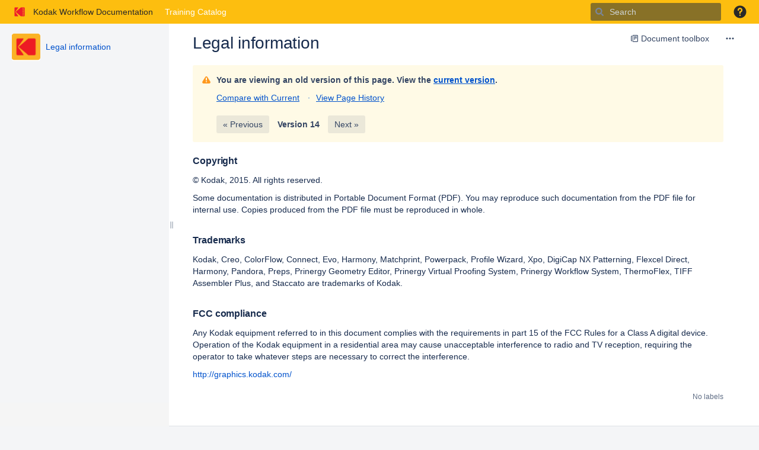

--- FILE ---
content_type: text/html;charset=UTF-8
request_url: https://workflowhelp.kodak.com/plugins/pagetree/naturalchildren.action?decorator=none&excerpt=false&sort=position&reverse=false&disableLinks=false&expandCurrent=true&placement=sidebar&hasRoot=true&pageId=18449228&treeId=0&startDepth=0&mobile=false&ancestors=18449228&treePageId=18449228&_=1768551431402
body_size: 0
content:




<ul role="list" class="plugin_pagetree_children_list" id="child_ul18449228-0">

            

            <li>
    <div class="plugin_pagetree_childtoggle_container">
                    <span class="no-children icon"></span>
            </div>
    <div class="plugin_pagetree_children_content">
          
        
                    <span class="plugin_pagetree_children_span" id="childrenspan19399244-0">                        <a href="/display/DOCL/Content">Content</a>
        </span>
            </div>

        <div id="children19399244-0" class="plugin_pagetree_children_container">
            </div>
    </li>
            <li>
    <div class="plugin_pagetree_childtoggle_container">
                    <span class="no-children icon"></span>
            </div>
    <div class="plugin_pagetree_children_content">
          
        
                    <span class="plugin_pagetree_children_span" id="childrenspan29497247-0">                        <a href="/display/DOCL/de_tr">de_tr</a>
        </span>
            </div>

        <div id="children29497247-0" class="plugin_pagetree_children_container">
            </div>
    </li>
            <li>
    <div class="plugin_pagetree_childtoggle_container">
                    <span class="no-children icon"></span>
            </div>
    <div class="plugin_pagetree_children_content">
          
        
                    <span class="plugin_pagetree_children_span" id="childrenspan29497255-0">                        <a href="/display/DOCL/es_tr">es_tr</a>
        </span>
            </div>

        <div id="children29497255-0" class="plugin_pagetree_children_container">
            </div>
    </li>
            <li>
    <div class="plugin_pagetree_childtoggle_container">
                    <span class="no-children icon"></span>
            </div>
    <div class="plugin_pagetree_children_content">
          
        
                    <span class="plugin_pagetree_children_span" id="childrenspan29493746-0">                        <a href="/display/DOCL/fr_tr">fr_tr</a>
        </span>
            </div>

        <div id="children29493746-0" class="plugin_pagetree_children_container">
            </div>
    </li>
            <li>
    <div class="plugin_pagetree_childtoggle_container">
                    <span class="no-children icon"></span>
            </div>
    <div class="plugin_pagetree_children_content">
          
        
                    <span class="plugin_pagetree_children_span" id="childrenspan29497257-0">                        <a href="/display/DOCL/it_tr">it_tr</a>
        </span>
            </div>

        <div id="children29497257-0" class="plugin_pagetree_children_container">
            </div>
    </li>
            <li>
    <div class="plugin_pagetree_childtoggle_container">
                    <span class="no-children icon"></span>
            </div>
    <div class="plugin_pagetree_children_content">
          
        
                    <span class="plugin_pagetree_children_span" id="childrenspan40678377-0">                        <a href="/display/DOCL/ja2_tr">ja2_tr</a>
        </span>
            </div>

        <div id="children40678377-0" class="plugin_pagetree_children_container">
            </div>
    </li>
            <li>
    <div class="plugin_pagetree_childtoggle_container">
                    <span class="no-children icon"></span>
            </div>
    <div class="plugin_pagetree_children_content">
          
        
                    <span class="plugin_pagetree_children_span" id="childrenspan29497259-0">                        <a href="/display/DOCL/ja_tr">ja_tr</a>
        </span>
            </div>

        <div id="children29497259-0" class="plugin_pagetree_children_container">
            </div>
    </li>
            <li>
    <div class="plugin_pagetree_childtoggle_container">
                    <span class="no-children icon"></span>
            </div>
    <div class="plugin_pagetree_children_content">
          
        
                    <span class="plugin_pagetree_children_span" id="childrenspan51317304-0">                        <a href="/display/DOCL/ko_tr">ko_tr</a>
        </span>
            </div>

        <div id="children51317304-0" class="plugin_pagetree_children_container">
            </div>
    </li>
            <li>
    <div class="plugin_pagetree_childtoggle_container">
                    <span class="no-children icon"></span>
            </div>
    <div class="plugin_pagetree_children_content">
          
        
                    <span class="plugin_pagetree_children_span" id="childrenspan19399247-0">                        <a href="/display/DOCL/Language">Language</a>
        </span>
            </div>

        <div id="children19399247-0" class="plugin_pagetree_children_container">
            </div>
    </li>
            <li>
    <div class="plugin_pagetree_childtoggle_container">
                    <span class="no-children icon"></span>
            </div>
    <div class="plugin_pagetree_children_content">
          
        
                    <span class="plugin_pagetree_children_span" id="childrenspan29497261-0">                        <a href="/display/DOCL/pb_tr">pb_tr</a>
        </span>
            </div>

        <div id="children29497261-0" class="plugin_pagetree_children_container">
            </div>
    </li>
            <li>
    <div class="plugin_pagetree_childtoggle_container">
                    <span class="no-children icon"></span>
            </div>
    <div class="plugin_pagetree_children_content">
          
        
                    <span class="plugin_pagetree_children_span" id="childrenspan29497265-0">                        <a href="/display/DOCL/zf_tr">zf_tr</a>
        </span>
            </div>

        <div id="children29497265-0" class="plugin_pagetree_children_container">
            </div>
    </li>
            <li>
    <div class="plugin_pagetree_childtoggle_container">
                    <span class="no-children icon"></span>
            </div>
    <div class="plugin_pagetree_children_content">
          
        
                    <span class="plugin_pagetree_children_span" id="childrenspan29493657-0">                        <a href="/display/DOCL/zh_tr">zh_tr</a>
        </span>
            </div>

        <div id="children29493657-0" class="plugin_pagetree_children_container">
            </div>
    </li>
            </ul>


--- FILE ---
content_type: text/html;charset=UTF-8
request_url: https://workflowhelp.kodak.com/plugins/servlet/scroll-documents/ui/?app=document-toolbox-dialog&moduleType=inlineDialog&spaceKey=DOCL&contentId=20352151&loc=en-US
body_size: 7249
content:
<!doctype html><html lang="en"><head>
<script>
(()=>{var e={54:e=>{function t(e){return t="function"==typeof Symbol&&"symbol"==typeof Symbol.iterator?function(e){return typeof e}:function(e){return e&&"function"==typeof Symbol&&e.constructor===Symbol&&e!==Symbol.prototype?"symbol":typeof e},t(e)}!function(n){if("undefined"!=typeof window){var o=!0,i="",r=0,a="",u=null,c="",s=!1,d={resize:1,click:1},l=128,f=!0,m=1,h="bodyOffset",g=h,p=!0,v="",y={},b=32,w=null,T=!1,S="[iFrameSizer]",E=S.length,O="",M={max:1,min:1,bodyScroll:1,documentElementScroll:1},I="child",N=window.parent,C="*",A=0,x=!1,R=null,z=16,k=1,P="scroll",L=P,F=window,D=function(){ae("onMessage function not defined")},j=function(){},W=function(){},q={height:function(){return ae("Custom height calculation function not defined"),document.documentElement.offsetHeight},width:function(){return ae("Custom width calculation function not defined"),document.body.scrollWidth}},H={},B=!1;try{var K=Object.create({},{passive:{get:function(){B=!0}}});window.addEventListener("test",te,K),window.removeEventListener("test",te,K)}catch(e){}var J,U,V,Q,X,Y,_,G=Date.now||function(){return(new Date).getTime()},Z={bodyOffset:function(){return document.body.offsetHeight+pe("marginTop")+pe("marginBottom")},offset:function(){return Z.bodyOffset()},bodyScroll:function(){return document.body.scrollHeight},custom:function(){return q.height()},documentElementOffset:function(){return document.documentElement.offsetHeight},documentElementScroll:function(){return document.documentElement.scrollHeight},max:function(){return Math.max.apply(null,ye(Z))},min:function(){return Math.min.apply(null,ye(Z))},grow:function(){return Z.max()},lowestElement:function(){return Math.max(Z.bodyOffset()||Z.documentElementOffset(),ve("bottom",we()))},taggedElement:function(){return be("bottom","data-iframe-height")}},$={bodyScroll:function(){return document.body.scrollWidth},bodyOffset:function(){return document.body.offsetWidth},custom:function(){return q.width()},documentElementScroll:function(){return document.documentElement.scrollWidth},documentElementOffset:function(){return document.documentElement.offsetWidth},scroll:function(){return Math.max($.bodyScroll(),$.documentElementScroll())},max:function(){return Math.max.apply(null,ye($))},min:function(){return Math.min.apply(null,ye($))},rightMostElement:function(){return ve("right",we())},taggedElement:function(){return be("right","data-iframe-width")}},ee=(J=Te,X=null,Y=0,_=function(){Y=G(),X=null,Q=J.apply(U,V),X||(U=V=null)},function(){var e=G();Y||(Y=e);var t=z-(e-Y);return U=this,V=arguments,t<=0||t>z?(X&&(clearTimeout(X),X=null),Y=e,Q=J.apply(U,V),X||(U=V=null)):X||(X=setTimeout(_,t)),Q});ne(window,"message",(function(t){var d,m={init:function(){var e,d,m;v=t.data,N=t.source,function(){function e(e){return"true"===e}var t=v.substr(E).split(":");O=t[0],r=n!==t[1]?Number(t[1]):r,s=n!==t[2]?e(t[2]):s,T=n!==t[3]?e(t[3]):T,b=n!==t[4]?Number(t[4]):b,o=n!==t[6]?e(t[6]):o,a=t[7],g=n!==t[8]?t[8]:g,i=t[9],c=t[10],A=n!==t[11]?Number(t[11]):A,y.enable=n!==t[12]&&e(t[12]),I=n!==t[13]?t[13]:I,L=n!==t[14]?t[14]:L}(),re("Initialising iFrame ("+location.href+")"),function(){function e(){var e=window.iFrameResizer;re("Reading data from page: "+JSON.stringify(e)),Object.keys(e).forEach(ue,e),D="onMessage"in e?e.onMessage:D,j="onReady"in e?e.onReady:j,C="targetOrigin"in e?e.targetOrigin:C,g="heightCalculationMethod"in e?e.heightCalculationMethod:g,L="widthCalculationMethod"in e?e.widthCalculationMethod:L}function t(e,t){return"function"==typeof e&&(re("Setup custom "+t+"CalcMethod"),q[t]=e,e="custom"),e}"iFrameResizer"in window&&Object===window.iFrameResizer.constructor&&(e(),g=t(g,"height"),L=t(L,"width")),re("TargetOrigin for parent set to: "+C)}(),n===a&&(a=r+"px"),ce("margin",(d="margin",-1!==(m=a).indexOf("-")&&(ae("Negative CSS value ignored for "+d),m=""),m)),ce("background",i),ce("padding",c),(e=document.createElement("div")).style.clear="both",e.style.display="block",e.style.height="0",document.body.appendChild(e),fe(),me(),document.documentElement.style.height="",document.body.style.height="",re('HTML & body height set to "auto"'),re("Enable public methods"),F.parentIFrame={autoResize:function(e){return!0===e&&!1===o?(o=!0,he()):!1===e&&!0===o&&(o=!1,de("remove"),null!==u&&u.disconnect(),clearInterval(w)),Ie(0,0,"autoResize",JSON.stringify(o)),o},close:function(){Ie(0,0,"close")},getId:function(){return O},getPageInfo:function(e){"function"==typeof e?(W=e,Ie(0,0,"pageInfo")):(W=function(){},Ie(0,0,"pageInfoStop"))},moveToAnchor:function(e){y.findTarget(e)},reset:function(){Me("parentIFrame.reset")},scrollTo:function(e,t){Ie(t,e,"scrollTo")},scrollToOffset:function(e,t){Ie(t,e,"scrollToOffset")},sendMessage:function(e,t){Ie(0,0,"message",JSON.stringify(e),t)},setHeightCalculationMethod:function(e){g=e,fe()},setWidthCalculationMethod:function(e){L=e,me()},setTargetOrigin:function(e){re("Set targetOrigin: "+e),C=e},size:function(e,t){Se("size","parentIFrame.size("+(e||"")+(t?","+t:"")+")",e,t)}},he(),y=function(){function e(){return{x:window.pageXOffset!==n?window.pageXOffset:document.documentElement.scrollLeft,y:window.pageYOffset!==n?window.pageYOffset:document.documentElement.scrollTop}}function t(t){var n=t.getBoundingClientRect(),o=e();return{x:parseInt(n.left,10)+parseInt(o.x,10),y:parseInt(n.top,10)+parseInt(o.y,10)}}function o(e){function o(e){var n=t(e);re("Moving to in page link (#"+i+") at x: "+n.x+" y: "+n.y),Ie(n.y,n.x,"scrollToOffset")}var i=e.split("#")[1]||e,r=decodeURIComponent(i),a=document.getElementById(r)||document.getElementsByName(r)[0];n!==a?o(a):(re("In page link (#"+i+") not found in iFrame, so sending to parent"),Ie(0,0,"inPageLink","#"+i))}function i(){""!==location.hash&&"#"!==location.hash&&o(location.href)}function r(){function e(e){function t(e){e.preventDefault(),o(this.getAttribute("href"))}"#"!==e.getAttribute("href")&&ne(e,"click",t)}Array.prototype.forEach.call(document.querySelectorAll('a[href^="#"]'),e)}function a(){ne(window,"hashchange",i)}function u(){setTimeout(i,l)}function c(){Array.prototype.forEach&&document.querySelectorAll?(re("Setting up location.hash handlers"),r(),a(),u()):ae("In page linking not fully supported in this browser! (See README.md for IE8 workaround)")}return y.enable?c():re("In page linking not enabled"),{findTarget:o}}(),Se("init","Init message from host page"),j(),f=!1,setTimeout((function(){p=!1}),l)},reset:function(){p?re("Page reset ignored by init"):(re("Page size reset by host page"),Oe("resetPage"))},resize:function(){Se("resizeParent","Parent window requested size check")},moveToAnchor:function(){y.findTarget(M())},inPageLink:function(){this.moveToAnchor()},pageInfo:function(){var e=M();re("PageInfoFromParent called from parent: "+e),W(JSON.parse(e)),re(" --")},message:function(){var e=M();re("onMessage called from parent: "+e),D(JSON.parse(e)),re(" --")}};function h(){return t.data.split("]")[1].split(":")[0]}function M(){return t.data.substr(t.data.indexOf(":")+1)}function x(){return t.data.split(":")[2]in{true:1,false:1}}S===(""+t.data).substr(0,E)&&(!1===f?(d=h())in m?m[d]():!e.exports&&"iFrameResize"in window||"jQuery"in window&&"iFrameResize"in window.jQuery.prototype||x()||ae("Unexpected message ("+t.data+")"):x()?m.init():re('Ignored message of type "'+h()+'". Received before initialization.'))})),ne(window,"readystatechange",Ne),Ne()}function te(){}function ne(e,t,n,o){e.addEventListener(t,n,!!B&&(o||{}))}function oe(e){return e.charAt(0).toUpperCase()+e.slice(1)}function ie(e){return S+"["+O+"] "+e}function re(e){T&&"object"===t(window.console)&&console.log(ie(e))}function ae(e){"object"===t(window.console)&&console.warn(ie(e))}function ue(e){var t=e.split("Callback");if(2===t.length){var n="on"+t[0].charAt(0).toUpperCase()+t[0].slice(1);this[n]=this[e],delete this[e],ae("Deprecated: '"+e+"' has been renamed '"+n+"'. The old method will be removed in the next major version.")}}function ce(e,t){n!==t&&""!==t&&"null"!==t&&(document.body.style[e]=t,re("Body "+e+' set to "'+t+'"'))}function se(e){var t={add:function(t){function n(){Se(e.eventName,e.eventType)}H[t]=n,ne(window,t,n,{passive:!0})},remove:function(e){var t,n,o=H[e];delete H[e],t=e,n=o,window.removeEventListener(t,n,!1)}};e.eventNames&&Array.prototype.map?(e.eventName=e.eventNames[0],e.eventNames.map(t[e.method])):t[e.method](e.eventName),re(oe(e.method)+" event listener: "+e.eventType)}function de(e){se({method:e,eventType:"Animation Start",eventNames:["animationstart","webkitAnimationStart"]}),se({method:e,eventType:"Animation Iteration",eventNames:["animationiteration","webkitAnimationIteration"]}),se({method:e,eventType:"Animation End",eventNames:["animationend","webkitAnimationEnd"]}),se({method:e,eventType:"Input",eventName:"input"}),se({method:e,eventType:"Mouse Up",eventName:"mouseup"}),se({method:e,eventType:"Mouse Down",eventName:"mousedown"}),se({method:e,eventType:"Orientation Change",eventName:"orientationchange"}),se({method:e,eventType:"Print",eventName:["afterprint","beforeprint"]}),se({method:e,eventType:"Ready State Change",eventName:"readystatechange"}),se({method:e,eventType:"Touch Start",eventName:"touchstart"}),se({method:e,eventType:"Touch End",eventName:"touchend"}),se({method:e,eventType:"Touch Cancel",eventName:"touchcancel"}),se({method:e,eventType:"Transition Start",eventNames:["transitionstart","webkitTransitionStart","MSTransitionStart","oTransitionStart","otransitionstart"]}),se({method:e,eventType:"Transition Iteration",eventNames:["transitioniteration","webkitTransitionIteration","MSTransitionIteration","oTransitionIteration","otransitioniteration"]}),se({method:e,eventType:"Transition End",eventNames:["transitionend","webkitTransitionEnd","MSTransitionEnd","oTransitionEnd","otransitionend"]}),"child"===I&&se({method:e,eventType:"IFrame Resized",eventName:"resize"})}function le(e,t,n,o){return t!==e&&(e in n||(ae(e+" is not a valid option for "+o+"CalculationMethod."),e=t),re(o+' calculation method set to "'+e+'"')),e}function fe(){g=le(g,h,Z,"height")}function me(){L=le(L,P,$,"width")}function he(){var e;!0===o?(de("add"),e=0>b,window.MutationObserver||window.WebKitMutationObserver?e?ge():u=function(){function e(e){function t(e){!1===e.complete&&(re("Attach listeners to "+e.src),e.addEventListener("load",i,!1),e.addEventListener("error",r,!1),u.push(e))}"attributes"===e.type&&"src"===e.attributeName?t(e.target):"childList"===e.type&&Array.prototype.forEach.call(e.target.querySelectorAll("img"),t)}function t(e){re("Remove listeners from "+e.src),e.removeEventListener("load",i,!1),e.removeEventListener("error",r,!1),function(e){u.splice(u.indexOf(e),1)}(e)}function o(e,o,i){t(e.target),Se(o,i+": "+e.target.src,n,n)}function i(e){o(e,"imageLoad","Image loaded")}function r(e){o(e,"imageLoadFailed","Image load failed")}function a(t){Se("mutationObserver","mutationObserver: "+t[0].target+" "+t[0].type),t.forEach(e)}var u=[],c=window.MutationObserver||window.WebKitMutationObserver,s=function(){var e=document.querySelector("body");return s=new c(a),re("Create body MutationObserver"),s.observe(e,{attributes:!0,attributeOldValue:!1,characterData:!0,characterDataOldValue:!1,childList:!0,subtree:!0}),s}();return{disconnect:function(){"disconnect"in s&&(re("Disconnect body MutationObserver"),s.disconnect(),u.forEach(t))}}}():(re("MutationObserver not supported in this browser!"),ge())):re("Auto Resize disabled")}function ge(){0!==b&&(re("setInterval: "+b+"ms"),w=setInterval((function(){Se("interval","setInterval: "+b)}),Math.abs(b)))}function pe(e,t){var n=0;return t=t||document.body,n=null!==(n=document.defaultView.getComputedStyle(t,null))?n[e]:0,parseInt(n,10)}function ve(e,t){for(var n=t.length,o=0,i=0,r=oe(e),a=G(),u=0;u<n;u++)(o=t[u].getBoundingClientRect()[e]+pe("margin"+r,t[u]))>i&&(i=o);return a=G()-a,re("Parsed "+n+" HTML elements"),re("Element position calculated in "+a+"ms"),function(e){e>z/2&&re("Event throttle increased to "+(z=2*e)+"ms")}(a),i}function ye(e){return[e.bodyOffset(),e.bodyScroll(),e.documentElementOffset(),e.documentElementScroll()]}function be(e,t){var n=document.querySelectorAll("["+t+"]");return 0===n.length&&(ae("No tagged elements ("+t+") found on page"),document.querySelectorAll("body *")),ve(e,n)}function we(){return document.querySelectorAll("body *")}function Te(e,t,o,i){var r,a;!function(){function e(e,t){return!(Math.abs(e-t)<=A)}return r=n!==o?o:Z[g](),a=n!==i?i:$[L](),e(m,r)||s&&e(k,a)}()&&"init"!==e?!(e in{init:1,interval:1,size:1})&&(g in M||s&&L in M)?Me(t):e in{interval:1}||re("No change in size detected"):(Ee(),Ie(m=r,k=a,e))}function Se(e,t,n,o){x&&e in d?re("Trigger event cancelled: "+e):(e in{reset:1,resetPage:1,init:1}||re("Trigger event: "+t),"init"===e?Te(e,t,n,o):ee(e,t,n,o))}function Ee(){x||(x=!0,re("Trigger event lock on")),clearTimeout(R),R=setTimeout((function(){x=!1,re("Trigger event lock off"),re("--")}),l)}function Oe(e){m=Z[g](),k=$[L](),Ie(m,k,e)}function Me(e){var t=g;g=h,re("Reset trigger event: "+e),Ee(),Oe("reset"),g=t}function Ie(e,t,o,i,r){var a;n===r?r=C:re("Message targetOrigin: "+r),re("Sending message to host page ("+(a=O+":"+e+":"+t+":"+o+(n!==i?":"+i:""))+")"),N.postMessage(S+a,r)}function Ne(){"loading"!==document.readyState&&window.parent.postMessage("[iFrameResizerChild]Ready","*")}}()}},t={};function n(o){var i=t[o];if(void 0!==i)return i.exports;var r=t[o]={exports:{}};return e[o](r,r.exports,n),r.exports}n.n=e=>{var t=e&&e.__esModule?()=>e.default:()=>e;return n.d(t,{a:t}),t},n.d=(e,t)=>{for(var o in t)n.o(t,o)&&!n.o(e,o)&&Object.defineProperty(e,o,{enumerable:!0,get:t[o]})},n.o=(e,t)=>Object.prototype.hasOwnProperty.call(e,t),(()=>{"use strict";var e,t;n(54),window.SPARK=window.SPARK||{},e=window.SPARK,t=window.frameElement.SPARK||{},e.getContextData=function(){return t.contextData},e.getDialogControls=function(){return t.dialogControls},e.getCustomContext=function(){return t.customContext},e.setContainerWidth=t.setContainerWidth})()})();
</script>
<meta http-equiv="Content-Security-Policy" content="base-uri 'self'; object-src 'self'; script-src 'self' https://connect-cdn.atl-paas.net https://cdn.segment.com 'sha256-7r/A2j4q5oemDWMq175vdUP93yFfczwQlo06AbI+Xb0=' 'sha256-xo5kla1wLenPYuEaSOfXt1mreVg57EokLsZOrpT1gFs='; style-src 'self' 'unsafe-inline' https:; default-src 'self'; connect-src 'self' https://cdn.segment.com https://api.segment.io *.amazonaws.com; img-src 'self' blob: data: https:; font-src 'self' blob: https:; frame-src 'self' https://k15t.scrollhelp.site https://help-cloud.k15t.com https://help.k15t.com"><meta charset="UTF-8"><title>Scroll Documents</title><script>(function() {
                // Mechanism for dynamic script loading. Allows us to load the scripts after the body is fully loaded so that Connect will
                // not keep the IFrame hidden or at zero height for too long and show the content as soon as possible.
                var scriptSources = [];
                window.addScript = function(source) {
                    scriptSources.push(source);
                };
                window.loadScripts = function() {
                    for (var i = 0, len = scriptSources.length; i < len; i++) {
                        var element = document.createElement('script');
                        element.src = scriptSources[i];
                        element.async = false;
                        document.head.appendChild(element);
                    }
                };

                // Disable macro editor submit button while the app is loading
                if (location.search.match(/(^|&|\?)moduleType=macroEditor($|&)/) && window.AP) {
                    var submitButton = window.AP.dialog.getButton('submit');
                    if (submitButton) {
                        submitButton.disable();
                    }
                }

                // Allow closing the dialog while it is loading
                if (location.search.match(/(^|&|\?)moduleType=dialog($|&)/)) {
                    function closeDialog() {
                        if (window.AP) {
                            AP.dialog.close(null);
                        } else if (window.SPARK) {
                            SPARK.getDialogControls().closeDialog(null);
                        }
                    }

                    window.addEventListener('keydown', function(e) {
                        if ((e.key === 'Esc' || e.key === 'Escape') && !document.body.hasAttribute('app-loaded')) {
                            closeDialog();
                        }
                    });

                    window.addEventListener('click', function(e) {
                        if (!document.body.hasAttribute('app-loaded')) {
                            closeDialog();
                        }
                    });
                }
            })();</script><style>html {
                /*
                 * AtlasKit's css-reset sets this height 100%, this however breaks IFrameResizer that we want to
                 * use on Server because then the height of the iframe content does not grow over the initial "100%"
                 * this should not cause problems on browser either because AP resizes the height anyway to fit content
                 * in our setup
                 */
                height: initial !important;
            }

            #loading {
                display: flex;
                align-items: center;
                justify-content: center;
                position: fixed;
                top: 0;
                left: 0;
                z-index: 4000;
                width: 100%;
                height: 100%;
                padding: 0;
                visibility: visible;
                opacity: 1;
                background-color: transparent;
                pointer-events: none;
            }

            .animation-container {
                width: 50px;
                height: 50px;
                border-radius: 50%;
                background: rgba(255, 255, 255, 0.9);
                backdrop-filter: blur(3px);
                filter: drop-shadow(0px 2px 7px rgba(0, 12, 52, 0.1));
                display: flex;
                justify-content: center;
                align-items: center;
            }

            .animation-container svg {
                width: 45%;
            }

            @keyframes bouncy {
                0% {
                    animation-timing-function: ease-in;
                    transform: translateY(0);
                }
                50% {
                    animation-timing-function: ease-out;
                    transform: translateY(20px);
                }
            }

            .anim-disc {
                animation-iteration-count: infinite;
                animation-duration: 0.86s;
                animation-name: bouncy;
            }

            .anim-disc:nth-child(1) {
                fill: #1062FB;
                animation-delay: -0.2s;
            }

            .anim-disc:nth-child(2) {
                fill: #2EB785;
                animation-delay: -0.1s;
            }

            .anim-disc:nth-child(3) {
                fill: #FFC420;
            }

            body[app-loaded] #loading {
                visibility: hidden;
                opacity: 0;
            }

            body:not([app-loaded]) {
                min-height: 70px;
            }

            body[app-module-type=dialog] {
                background: transparent;
            }

            body[app-module-type=dialog] .spin-circle {
                stroke: #dddddd;
            }

            body[app-module-type=macroEditor] {
                padding: 10px 15px;
                box-sizing: border-box;
            }

            body[app-id=document-list-macro] .ac-content {
                min-height: 150px;
            }

            #dropdown-container > * {
                z-index: 550;
            }</style><meta name="k15t-docs-api-path" content="/plugins/servlet/scroll-documents/api"><meta name="k15t-docs-license-status" content="none"><meta name="k15t-docs-app-version" content="3.17.0"><meta name="k15t-docs-analytics-enabled" content="true"><meta name="k15t-docs-legacy-reader-enabled" content="false"><meta name="k15t-docs-pdf-exporter-integration-hidden" content="false"><meta name="k15t-docs-word-exporter-integration-hidden" content="false"><meta name="k15t-docs-html-exporter-integration-hidden" content="false"><meta name="k15t-docs-confluence-context-path" content=""><meta name="k15t-docs-confluence-base-url" content="https://workflowhelp.kodak.com"><meta name="k15t-docs-confluence-access-mode" content="READ_WRITE"><meta name="k15t-docs-has-create-document-permission" content="false"><meta name="k15t-docs-has-create-page-permission" content="false"><meta name="k15t-docs-has-create-read-request-permission" content="false"><meta name="k15t-docs-confluence-version" content="8.5.5"><meta name="k15t-docs-variants-extension-state" content="full"><meta name="k15t-docs-translations-extension-state" content="full"><meta name="k15t-docs-scm-enabled-in-current-space" content="true"><meta name="k15t-docs-docs-enabled-in-current-space" content="true"><base href="_/1768507653224/en_US/"></head><body app-module-type="inlineDialog"><div class="ac-content"><div id="loading"><div class="animation-container"><svg viewbox="0 0 50 32" xmlns="http://www.w3.org/2000/svg"><circle class="anim-disc" cx="6" cy="6" r="6" /><circle class="anim-disc" cx="25" cy="6" r="6" /><circle class="anim-disc" cx="44" cy="6" r="6" /></svg></div></div><div id="root"></div></div><div id="dropdown-container"></div><script>addScript('main.63b6923302df8cfe9da9.bundle.js');
            
            addEventListener('DOMContentLoaded', loadScripts, false);</script></body></html>

--- FILE ---
content_type: text/css;charset=UTF-8
request_url: https://workflowhelp.kodak.com/s/-t5wv7k/9012/8yg2g7/109/_/styles/colors.css
body_size: 2038
content:




h1, h2, h3, h4,
.wiki-content h1,
.wiki-content h2,
.wiki-content h3,
.wiki-content h4,
.pagetitle,
.steptitle,
.substeptitle,
.formtitle,
table.confluenceTable td.confluenceTd.highlight,
table.confluenceTable td.confluenceTd.highlight > p,
table.confluenceTable th.confluenceTh,
table.confluenceTable th.confluenceTh > p,
.wiki-content .tablesorter-header-inner,
table.admin th,
.form-element-large,
.form-element-small,
#toolbar #format-dropdown .format-h1 a,
#toolbar #format-dropdown .format-h2 a,
#toolbar #format-dropdown .format-h3 a,
#toolbar #format-dropdown .format-h4 a {
    color: #172B4D;
}

h5, h6,
.wiki-content h5,
.wiki-content h6,
#toolbar #format-dropdown .format-h5 a,
#toolbar #format-dropdown .format-h6 a {
    color: #5E6C84;
}

#format-dropdown .mce_formatPreview.mce_blockquote a {
    border-left-color: #cfac4a;
}

.wiki-content h1,
.wiki-content h2 {
 	border-bottom-color: #cfac4a;
}

.wiki-content-preview {
    border-left-color: #cfac4a;
    border-right-color: #cfac4a;
}

.pageSectionHeader {
    border-bottom-color: #DFE1E6;
}

.panel {
    border-color: #cfac4a;
}

.panelHeader,
.menuheading,
.pageheader,
.sectionbottom {
    border-bottom-color: #cfac4a;
}

.topRow {
    border-top-color: #cfac4a;
}

.tabletitle, .pageSectionHeader {
	border-bottom-color: #cfac4a;
}

blockquote {
    border-left-color: #cfac4a;
}

a,
a:visited,
a:focus,
a:hover,
a:active,
a.blogHeading {
    color: #0052CC;
}

.acs-side-bar-space-info a,
.acs-side-bar .tip a,
.ia-secondary-container a {
    color: #0052CC;
}

.aui-nav-vertical li a:link,
.aui-nav-vertical li a:focus,
.aui-nav-vertical li a:visited,
.aui-nav-vertical li a:active {
    color: #0052CC;
}

.wiki-content a,
.wiki-content a:link,
.wiki-content a:visited,
.wiki-content a:focus,
.wiki-content a:hover,
.wiki-content a:active {
    color: #0052CC;
}

.ia-secondary-content .acs-tree-item .navigation-pseudo-link {
    color: #0052CC;
}

a.visitable:visited {
    color: #333;
}

.createlink,
a.createlink,
a.createlink:link,
a.createlink:visited,
a.createlink:active,
a.createlink:hover {
    text-decoration: underline;
    color: #6D1806;
}

.unresolved,
a.unresolved,
a.unresolved:link,
a.unresolved:visited,
a.unresolved:active,
a.unresolved:hover {
    text-decoration: underline;
    color: #828282;
}

.not-permitted,
a.not-permitted,
a.not-permitted:link,
a.not-permitted:visited,
a.not-permitted:hover,
a.not-permitted:active {
    color: #cc0000;
}

.grey,
a.grey,
a.grey:link,
a.grey:visited,
a.grey:hover,
a.grey:active {
    color: #666;
}

#tinymce.wiki-content a,
#tinymce.wiki-content a:link,
#tinymce.wiki-content a:visited,
#tinymce.wiki-content a:focus,
#tinymce.wiki-content a:hover,
#tinymce.wiki-content a:active {
	color: #0052CC !important;
}

#tinymce.wiki-content>p {
    word-wrap: break-word;
}

#tinymce.wiki-content a.createlink {
    color: #6D1806  !important; }

#tinymce.wiki-content a.unresolved {
    color: #828282 !important; }

#tinymce.wiki-content a.not-permitted {
    color: #cc0000 !important; }

h1 a:link,
h1 a:visited,
h1 a:focus,
h1 a:hover,
h1 a:active {
    color: #0052CC;
    border-bottom-color: #172B4D;
}

.spacenametitle-printable,
.spacenametitle-printable a,
.spacenametitle-printable a:visited {
    color: #999999;
}

.tableview th {
    color: #172B4D;
    border-bottom-color: #cfac4a;
}

.navBackgroundBox {
    background: #DFE1E6;
    color: #505F79;
}

.previewBoxTop,
.previewContent,
.previewBoxBottom,
.functionbox {
    border-color: #cfac4a;
}

.smalltext-blue {
    color: #cfac4a;
}

.tabnav,
.comment .tabnav,
ul.tabnav {
    border-bottom-color: #DFE1E6;
}

.tabnav .tabs a {
    border-color: #DFE1E6;
    background: #DFE1E6;
}

.tabnav .tabs a:link,
.tabnav .tabs a:visited {
    color: #505F79;
}
.tabnav .tabs a:hover {
    color: #ffffff;
    background: #172B4D;
    border-color: #172B4D;
}

#squaretab a {
    border-color: #DFE1E6;
}

#squaretab a:link,
#squaretab a:visited {
    background-color: #DFE1E6;
    color: #505F79;
}

#squaretab a:hover {
    color: #ffffff;
    background-color: #172B4D;
    border-color: #172B4D;
}

table.blogcalendar {
    border-color: #cfac4a;
}

.blogcalendar th.calendarhead,
a.calendarhead,
a.calendarhead:link,
a.calendarhead:visited,
a.calendarhead:hover {
    background-color: #DFE1E6;
    color: #505F79;
}

.searchGroupHeading {
    background-color: #DFE1E6;
    color: #505F79;
}

.topBar {
    background-color: #fdbe0f;
}

.basicPanelContainer {
    border-color: #DFE1E6;
}

.greynavbar {
    border-top-color: #DFE1E6
}

div.license-personal {
   background-color: #fdbe0f;
   color: #505F79;
}

div.license-personal a {
   color: #505F79;
}

#header {
    background-color: #fdbe0f;
}

#header a,
#breadcrumbs {
    color: #292929;
}

.breadcrumbs {
 	border-color: #cfac4a;
}

a.aui-skip-link {
    color: #0052CC !important;
}

a.aui-skip-link:active, a.aui-skip-link:focus {
    z-index: 100 !important;
}

.tab-navigation .tab a {
    background-color: #DFE1E6;
    border: 1px solid #DFE1E6;
    color: #505F79;
}
.tab-navigation .tab a:hover {
    color: #ffffff;
    background-color: #172B4D;
    border-bottom-color: #172B4D;
}

.tabletitle, .heading-text-color {
    color: #172B4D;
}

ol.autocompleter li.focused {
	background: #444444;
	color: #ffffff;
}


.diff-navigation a.version-navigation {
    background-color: #ddd;
}

.diff-navigation a.version-navigation:hover {
    background-color: #bbb;
}

.diff-navigation a.version-navigation.all:hover {
    background-color: transparent;
}


.tasklist .task.complete .signoff { color: #008004; }
.tasklist .task.incomplete .signoff { color: #cc0000; }



#move-page-dialog .ui-tree li a.highlighted {
    background-color: #DFE1E6;
    color: #505F79;
}



a:not(.aui-button,.aui-dialog2-header-close) {
    color: #0052CC;
}

.aui-dropdown2 a:not(.aui-button,.aui-dialog2-header-close) {
    color: initial;
}

.aui-toolbar .aui-buttons .toolbar-item-link:hover button.toolbar-trigger,
.aui-toolbar .aui-buttons .toolbar-item-link button.toolbar-trigger,
.aui-navgroup-horizontal .aui-nav > li a,
.aui-dialog .dialog-page-menu li.page-menu-item button.item-button,
body.spaces .aui-tabs > .tabs-menu .menu-item a,
body.spaces .aui-tabs > .tabs-menu .menu-item a:link,
body.spaces .aui-tabs > .tabs-menu .menu-item a:visited {
    color: #0052CC;
}

.aui-nav-vertical li.active a,
.aui-nav-vertical li.active a:hover {
    color: #ffffff;
    background-color: #967311;
}

#com-atlassian-confluence .aui-dd-parent .aui-dropdown .dropdown-item a,
.aui-dropdown2 .aui-dropdown2-section li a {
    color: #172B4D;
}

.aui-dialog .dialog-button-panel a.button-panel-link {
    color: #0052CC;
}

.aui-button.aui-button-link {
    color: #0052CC;
}

.aui-dropdown2-in-header.aui-style-default a,
.aui-dropdown2-in-header.aui-style-default a:visited,
.aui-dropdown2-in-header.aui-style-default a:link,
.aui-dropdown2-in-header.aui-style-default:hover a,
.aui-dropdown2-in-header.aui-style-default:hover a:visited,
.aui-dropdown2-in-header.aui-style-default:hover a:link{
    color: #172B4D;
}

.aui-dropdown2.aui-style-default:hover .aui-dropdown2-checkbox,
.aui-dropdown2.aui-style-default:hover .aui-dropdown2-radio,
.aui-dropdown2.aui-style-default:hover a {
    color: #172B4D;
}

.aui-dropdown2.aui-style-default:hover a:not(.aui-dropdown2-disabled):focus,
.aui-dropdown2.aui-style-default:hover a:not(.aui-dropdown2-disabled):hover,
.aui-dropdown2.aui-style-default:hover a.active:not(.aui-dropdown2-disabled),
.aui-dropdown2.aui-style-default:hover .aui-dropdown2-radio:not(.aui-dropdown2-disabled):hover {
    color: #ffffff;
    background-color: #967311;
}

#com-atlassian-confluence .aui-dd-parent a.perms-dropdown-trigger:hover,
#com-atlassian-confluence .aui-dd-parent a.perms-dropdown-trigger:focus,
#com-atlassian-confluence .aui-dd-parent .aui-dropdown .dropdown-item.active a,
.ajs-menu-bar .ajs-menu-item li.active a,
.aui-dd-parent .aui-dropdown li.active,
.ajs-menu-bar .ajs-menu-item.opened .ajs-drop-down li.active a,
.ajs-content-hover .popup-follow a:hover {
    color: #ffffff;
    background-color: #967311;
}

.ajs-menu-bar .ajs-menu-item.opened a.trigger {
    background-color: #444444;
}

/*************** NEW HEADER COLORS ***************/
#header .aui-header {
    background-color: #fdbe0f;
    color: #292929;
}

.aui-header .aui-dropdown2-trigger:hover,
.aui-header .aui-dropdown2-trigger.active,
#header .aui-header .aui-nav-link.active,
#header .aui-header .aui-nav-imagelink.active,
#header .aui-header .aui-nav-imagelink:focus,
#header .aui-header .aui-nav-imagelink:hover,
#header .aui-header a:focus,
#header .aui-header a:hover,
#header .aui-header a:active {
    background-color: #967311;
    border-color: #967311;
    color: #ffffff;
}

.aui-header .aui-dropdown2-trigger.active::after,
.aui-header .aui-dropdown2-trigger:hover::after {
    border-top-color: #ffffff;
}

.aui-header .aui-dropdown2-trigger::after {
    border-top-color: #292929;
}

.aui-header .aui-dropdown2-trigger,
#header .aui-header .aui-nav-link ,
#header .aui-header .aui-nav-imagelink,
#header .aui-header a {
    color: #292929;
}

#header .aui-header .aui-dropdown2 {
    border-color: #fdbe0f;
}
#header .aui-header .aui-dropdown2 li.separator {
    border-top-color: #fdbe0f;
}

#header .aui-header .aui-dd-parent .aui-dropdown a:focus,
#header .aui-header .aui-dd-parent .aui-dropdown a:hover,
#header .aui-header .aui-dd-parent .aui-dropdown a:active,
#header .aui-header .aui-dd-parent .aui-dropdown li.active a {
    color: #ffffff;
    background-color: #967311;
}

#header .aui-header li.aui-nav a.aui-nav-link a{
    color: #172B4D;
}

#app-switcher.aui-dropdown2.aui-style-default .active,
.aui-dropdown2-trigger.app-switcher-trigger:hover,
.aui-dropdown2.aui-style-default .active {
    background-color: #967311;
    color: #ffffff;
}


#header .aui-header .aui-nav .aui-button-primary {
    background-color: #b88c14;
    color: #ffffff;
}

#header .aui-header .aui-nav .aui-button-primary:hover,
#header .aui-header .aui-nav .aui-button-primary:focus {
    filter: brightness(1.2);
    color: #ffffff;
}

.aui-header .aui-quicksearch input[type='text'],
.aui-header .aui-quicksearch input[type='text'][type='text']:focus {
    background: rgba(9, 30, 66, 0.48)
}

    .aui-header .aui-quicksearch:after,
    .aui-header .aui-quicksearch input[type='text'],
    .aui-header .aui-quicksearch input[type='text'][type='text']:focus {
        color: #DEEBFF;
    }

#header .aui-header .aui-nav .aui-button-primary:active {
    background-color: #b88c14;
    color: #ffffff;
}


/* @group labels */

.aui-label {
    background-color: #F2F2F2;
}

.tag-cloud .aui-label a:link,
.tag-cloud .aui-label a:visited {
    color: #0052CC;
}

/* @end */



/* @group Diff colours */

.diff-tag-added {
    background-color: #93c49f;
}

.diff-tag-removed {
    background-color: #df9898;
}

.diff-html-added {
    background-color: #ddfade;
    border-color: #93c49f;
}

.diff-html-removed {
    background-color: #ffe7e7;
    border-color: #df9898;
}

.diff-html-changed {
    background-color: #d6f0ff;
    border-color: #9eb6d4;
}

.diff-html-added img {
    border-color: #93c49f;
}

.diff-html-removed img {
    border-color: #df9898;
}

.diff-html-changed img {
    border-color: #9eb6d4;
}

.diff-image-overlay,
.wiki-content .diff-image-overlay {
    color: #535353;
}

.diff-image-overlay.diff-removed-image {
    background-color: #ffe7e7;
}

.diff-image-overlay.diff-added-image {
    background-color: #ddfade;
}

.diff-image-overlay.diff-changed-image {
    background-color: #d6f0ff;
}

.diff-macro {
    border-color: #ddd;
    background-color: #f0f0f0;
}

.diff-macro .diff-macro-title {
    background-color: transparent;
}

.diff-macro .diff-macro-properties {
    border-color: #ddd;
}

.diff-macro .diff-macro-properties,
.diff-macro .diff-macro-properties th,
.diff-macro .diff-macro-properties td {
    background-color: #fafafa;
    background: rgba(255,255,255,0.5);
}

.diff-macro .diff-macro-body {
    background-color: #fff;
    border: 1px solid #ddd;
}

.diff-macro.diff-html-added,
.diff-macro.diff-html-added .diff-macro-body {
    background-color: #ddfade;
    border-color: #93c49f;
}

.diff-macro.diff-html-removed,
.diff-macro.diff-html-removed .diff-macro-body {
    background-color: #ffe7e7;
    border-color: #df9898;
}

.diff-macro.diff-html-changed,
.diff-macro.diff-html-changed .diff-macro-body {
    background-color: #d6f0ff;
    border-color: #9eb6d4;
}

.diff-macro.diff-html-added .diff-macro-body,
.diff-macro.diff-html-removed .diff-macro-body,
.diff-macro.diff-html-changed .diff-macro-body {
    background-color: #fff;
}

/* @end Diff colours */


--- FILE ---
content_type: text/css;charset=UTF-8
request_url: https://workflowhelp.kodak.com/s/-t5wv7k/9012/8yg2g7/18/_/styles/custom.css?spaceKey=DOCL
body_size: -325
content:

#breadcrumb-section, 
div.ia-secondary-container.tipsy-enabled
 { display:none; }    

.acs-side-bar-space-info .avatar-img-container .avatar-img-wrapper,#image-holder .small-logo-container .small-logo-wrapper { border:0;}  






--- FILE ---
content_type: image/svg+xml
request_url: https://workflowhelp.kodak.com/plugins/servlet/scroll-documents/ui/_/1768507653224/en_US/assets/imgs/Error.svg
body_size: 13556
content:
<svg width="200" height="200" viewBox="0 0 200 200" fill="none" xmlns="http://www.w3.org/2000/svg">
<path d="M115.81 118.44L137.6 84.6902C137.969 84.1346 138.224 83.5108 138.348 82.8554C138.473 82.2 138.465 81.5263 138.325 80.874C138.185 80.2217 137.917 79.6039 137.534 79.0571C137.152 78.5103 136.664 78.0456 136.1 77.6902L108.39 59.8402C101.918 55.6691 94.2804 53.6824 86.597 54.172C78.9135 54.6616 71.5893 57.6015 65.6998 62.5602L56.3298 70.4602L51.5098 77.9202C51.5098 77.9202 116.26 117.74 115.81 118.44Z" fill="#D5D7DD"/>
<path d="M104.03 93.3201C108.791 93.3201 112.65 89.4608 112.65 84.7001C112.65 79.9394 108.791 76.0801 104.03 76.0801C99.2695 76.0801 95.4102 79.9394 95.4102 84.7001C95.4102 89.4608 99.2695 93.3201 104.03 93.3201Z" fill="#F2F3F7"/>
<path d="M85.5497 81.3301C90.3104 81.3301 94.1697 77.4708 94.1697 72.7101C94.1697 67.9494 90.3104 64.0901 85.5497 64.0901C80.789 64.0901 76.9297 67.9494 76.9297 72.7101C76.9297 77.4708 80.789 81.3301 85.5497 81.3301Z" fill="#F2F3F7"/>
<path d="M76.161 56.3901C71.9948 58.0886 68.1211 60.4305 64.681 63.3301L60.291 67.0501L80.381 79.6401L89.741 65.1801L76.161 56.3901Z" fill="#F2F3F7"/>
<path d="M170.868 82.3965L144.801 65.5264L112.25 115.822L138.318 132.692L170.868 82.3965Z" fill="#B0AEBB"/>
<path d="M165.524 90.7144L139.457 73.8442L129.471 89.2747L155.538 106.145L165.524 90.7144Z" fill="#EF6F5D"/>
<path d="M66.3215 159.68C63.4076 159.671 60.5845 158.666 58.3215 156.83L57.3215 156.17C56.8915 155.89 56.4915 155.6 56.0915 155.31C55.0093 154.3 53.5708 153.761 52.0915 153.81V153.81C50.7215 153.81 48.9215 154.89 47.1615 156.81C46.8504 157.162 46.4717 157.448 46.0478 157.65C45.624 157.853 45.1638 157.968 44.6945 157.989C44.2252 158.01 43.7566 157.936 43.3165 157.772C42.8763 157.608 42.4737 157.357 42.1326 157.034C41.7916 156.711 41.519 156.322 41.3311 155.892C41.1433 155.461 41.044 154.998 41.0392 154.528C41.0345 154.058 41.1243 153.592 41.3034 153.158C41.4824 152.724 41.7471 152.33 42.0815 152C45.2515 148.61 48.7215 146.82 52.0815 146.82C55.0308 146.781 57.898 147.791 60.1715 149.67C60.4715 149.89 60.7815 150.11 61.1115 150.33L62.2415 151.1C63.7515 152.1 64.5115 152.69 66.2415 152.69C67.1934 152.621 68.1214 152.36 68.9702 151.923C69.819 151.487 70.5711 150.884 71.1815 150.15C71.814 149.47 72.6909 149.069 73.6192 149.035C74.5475 149.001 75.4512 149.338 76.1315 149.97C76.8118 150.603 77.2129 151.48 77.2467 152.408C77.2804 153.336 76.944 154.24 76.3115 154.92C75.0679 156.367 73.5362 157.538 71.8144 158.359C70.0926 159.181 68.2184 159.634 66.3115 159.69L66.3215 159.68Z" fill="#BB9AE8"/>
<path d="M140.631 172.56C137.718 172.547 134.896 171.542 132.631 169.71C132.321 169.49 132.011 169.27 131.631 169.05C131.251 168.83 130.801 168.48 130.411 168.19C129.328 167.182 127.89 166.643 126.411 166.69V166.69C125.041 166.69 123.241 167.77 121.481 169.69C121.166 170.026 120.789 170.296 120.37 170.486C119.951 170.675 119.499 170.78 119.039 170.795C118.579 170.81 118.121 170.734 117.691 170.572C117.261 170.41 116.866 170.165 116.531 169.85C116.195 169.536 115.925 169.158 115.735 168.739C115.546 168.32 115.441 167.868 115.426 167.408C115.411 166.949 115.487 166.49 115.649 166.06C115.811 165.63 116.056 165.236 116.371 164.9C119.541 161.51 123.011 159.72 126.371 159.72C129.32 159.681 132.187 160.691 134.461 162.57C134.771 162.79 135.071 163.01 135.401 163.23C135.731 163.45 136.171 163.75 136.531 164C138.041 165.06 138.801 165.59 140.531 165.59C141.483 165.522 142.412 165.262 143.261 164.826C144.11 164.389 144.862 163.785 145.471 163.05C146.103 162.37 146.98 161.969 147.909 161.935C148.837 161.901 149.741 162.238 150.421 162.87C151.101 163.503 151.502 164.38 151.536 165.308C151.57 166.236 151.233 167.14 150.601 167.82C149.352 169.273 147.812 170.449 146.081 171.27C144.35 172.092 142.466 172.541 140.551 172.59L140.631 172.56Z" fill="#FFC420"/>
<path d="M52.13 124C55.0788 123.953 57.9477 124.96 60.22 126.84C60.52 127.06 60.83 127.28 61.16 127.5L62.29 128.27C63.8 129.33 64.56 129.86 66.29 129.86C67.5264 129.822 68.7209 129.403 69.71 128.66C72.71 125.66 76.02 124 79.24 124C82.1888 123.953 85.0577 124.96 87.33 126.84C87.64 127.06 87.94 127.28 88.27 127.5L89.4 128.27C90.91 129.33 91.67 129.86 93.4 129.86C94.8108 129.805 96.1613 129.273 97.23 128.35C97.54 128.05 97.85 127.77 98.17 127.5L98.34 127.32C98.6009 127.049 98.905 126.822 99.24 126.65C101.294 125.012 103.824 124.082 106.45 124V124C109.399 123.953 112.268 124.96 114.54 126.84C114.84 127.06 115.15 127.28 115.48 127.5L116.6 128.27C118.11 129.33 118.88 129.86 120.6 129.86C121.552 129.792 122.481 129.532 123.33 129.096C124.179 128.659 124.931 128.055 125.54 127.32C125.908 126.938 126.355 126.641 126.85 126.45C127.22 126.19 127.6 125.95 127.98 125.73L76.61 92.4701C75.85 88.9301 75.45 76.1701 75.03 76.2601L43.38 55.8301C42.8244 55.4607 42.2006 55.2062 41.5452 55.0816C40.8898 54.957 40.2161 54.9649 39.5638 55.1046C38.9115 55.2444 38.2937 55.5133 37.7469 55.8955C37.2001 56.2777 36.7353 56.7655 36.38 57.3301L32.13 64.0001C26.1694 73.2337 24.1209 84.4568 26.4351 95.2007C28.7493 105.945 35.2366 115.329 44.47 121.29L49.38 124.47C50.2708 124.214 51.193 124.082 52.12 124.08L52.13 124Z" fill="#80869A"/>
<path d="M185.201 127.17C184.518 126.542 183.616 126.208 182.689 126.242C181.762 126.276 180.886 126.674 180.251 127.35C179.641 128.085 178.89 128.689 178.041 129.126C177.192 129.562 176.263 129.822 175.311 129.89V129.89C173.541 129.89 172.781 129.36 171.311 128.3L170.191 127.53C169.861 127.31 169.551 127.09 169.251 126.87C166.975 124.989 164.103 123.981 161.151 124.03V124.03C157.901 124.03 154.581 125.68 151.521 128.79C150.564 129.473 149.426 129.856 148.251 129.89V129.89C146.481 129.89 145.721 129.36 144.251 128.3C143.891 128.05 143.521 127.79 143.121 127.53L142.191 126.87C139.895 124.96 136.987 123.941 134.001 124V124C131.943 124.042 129.936 124.64 128.191 125.73C127.811 125.95 127.431 126.19 127.061 126.45C126.565 126.641 126.118 126.938 125.751 127.32C125.141 128.055 124.39 128.659 123.541 129.096C122.692 129.532 121.763 129.792 120.811 129.86V129.86C119.051 129.86 118.281 129.33 116.811 128.27L115.691 127.5C115.361 127.28 115.051 127.06 114.751 126.84C112.478 124.96 109.609 123.953 106.661 124V124C104.034 124.082 101.505 125.012 99.4506 126.65C99.1157 126.822 98.8116 127.049 98.5506 127.32L98.3806 127.5C98.0606 127.77 97.7506 128.05 97.4406 128.35C96.372 129.273 95.0215 129.805 93.6106 129.86C91.8506 129.86 91.0906 129.33 89.6106 128.27L88.4806 127.5C88.1506 127.28 87.8506 127.06 87.5406 126.84C85.229 124.926 82.3007 123.917 79.3006 124V124C76.0806 124 72.8006 125.62 69.7706 128.66C68.7816 129.403 67.5871 129.822 66.3506 129.86C64.5906 129.86 63.8306 129.33 62.3506 128.27L61.2206 127.5C60.8906 127.28 60.5806 127.06 60.2806 126.84C57.9926 124.947 55.1 123.939 52.1306 124V124C51.2036 124.003 50.2815 124.134 49.3906 124.39C46.5689 125.281 44.0468 126.931 42.1006 129.16C41.3033 129.6 40.4112 129.841 39.5006 129.86V129.86C37.7406 129.86 36.9806 129.33 35.5006 128.27C35.1406 128.02 34.7706 127.76 34.3706 127.5C33.9706 127.24 33.7406 127.06 33.4306 126.84C31.14 124.944 28.2434 123.936 25.2706 124V124C21.8706 124 18.4006 125.79 15.2706 129.17C14.9333 129.498 14.6656 129.891 14.4835 130.325C14.3015 130.759 14.2088 131.225 14.211 131.696C14.2132 132.166 14.3103 132.631 14.4964 133.064C14.6825 133.496 14.9539 133.886 15.2943 134.211C15.6347 134.536 16.0371 134.789 16.4774 134.955C16.9178 135.12 17.3871 135.196 17.8572 135.176C18.3274 135.156 18.7887 135.042 19.2137 134.84C19.6387 134.638 20.0186 134.352 20.3306 134C22.0906 132.12 23.8906 131 25.2606 131C25.9926 130.973 26.7229 131.09 27.4093 131.346C28.0958 131.602 28.7249 131.991 29.2606 132.49C29.6506 132.78 30.0506 133.07 30.4806 133.35C30.9106 133.63 31.1306 133.79 31.4806 134.01C33.7457 135.842 36.5675 136.847 39.4806 136.86V136.86C41.3876 136.805 43.262 136.352 44.9839 135.53C46.7059 134.709 48.2374 133.537 49.4806 132.09C49.5706 131.99 49.6406 131.88 49.7206 131.78C50.4135 131.316 51.2182 131.047 52.0506 131V131C52.7828 130.972 53.5133 131.089 54.1999 131.344C54.8865 131.6 55.5156 131.99 56.0506 132.49C56.4506 132.78 56.8506 133.07 57.2806 133.35L58.2806 134.01C60.5437 135.846 63.3668 136.851 66.2806 136.86V136.86C66.9512 136.849 67.62 136.786 68.2806 136.67C69.9944 136.363 71.6296 135.717 73.0906 134.77C73.4647 134.588 73.8033 134.341 74.0906 134.04C74.7823 133.509 75.431 132.924 76.0306 132.29C76.9512 131.522 78.0939 131.07 79.2906 131C80.0229 130.971 80.7537 131.087 81.4405 131.343C82.1272 131.599 82.7562 131.989 83.2906 132.49C83.6906 132.78 84.0906 133.07 84.5206 133.35L85.5206 134.01C87.7857 135.842 90.6075 136.847 93.5206 136.86V136.86C95.9206 136.844 98.2672 136.151 100.291 134.86C100.791 134.674 101.242 134.376 101.611 133.99C101.751 133.84 101.891 133.71 102.021 133.58C102.361 133.29 102.681 132.99 103.021 132.68C103.991 131.756 105.238 131.176 106.571 131.03V131.03C107.303 131.002 108.033 131.119 108.72 131.374C109.406 131.63 110.036 132.02 110.571 132.52C110.971 132.81 111.371 133.1 111.801 133.38L112.801 134.04C115.064 135.876 117.887 136.881 120.801 136.89V136.89C123.148 136.87 125.443 136.198 127.431 134.95C128.045 134.77 128.599 134.424 129.031 133.95C130.791 132.07 132.591 130.95 133.971 130.95C135.148 130.88 136.312 131.235 137.251 131.95L137.941 132.44C138.341 132.73 138.741 133.02 139.161 133.3C139.581 133.58 139.821 133.74 140.161 133.96C142.426 135.791 145.248 136.797 148.161 136.81V136.81C150.699 136.78 153.172 135.993 155.261 134.55C155.433 134.459 155.594 134.348 155.741 134.22C156.608 133.594 157.412 132.884 158.141 132.1C158.97 131.435 159.981 131.034 161.041 130.95V130.95C161.773 130.922 162.503 131.039 163.19 131.294C163.877 131.55 164.506 131.94 165.041 132.44C165.441 132.73 165.841 133.02 166.271 133.3L167.271 133.96C169.534 135.796 172.357 136.801 175.271 136.81V136.81C177.177 136.754 179.052 136.301 180.774 135.479C182.495 134.658 184.027 133.487 185.271 132.04C185.889 131.376 186.227 130.499 186.214 129.591C186.201 128.684 185.838 127.816 185.201 127.17V127.17Z" fill="#25E9A4"/>
<path d="M153.601 58.5701C153.154 58.5697 152.721 58.4199 152.369 58.1444C152.018 57.8689 151.768 57.4837 151.661 57.0501C151.001 54.3901 151.231 52.0501 152.331 50.4101C153.251 48.9361 154.671 47.8428 156.331 47.3301C156.541 47.2501 156.761 47.1701 156.971 47.0701L157.721 46.7601C158.607 46.5329 159.375 45.9793 159.871 45.2101C160.153 44.7044 160.329 44.1468 160.389 43.571C160.45 42.9952 160.392 42.4131 160.221 41.8601C160.155 41.6053 160.141 41.3401 160.177 41.0796C160.214 40.8191 160.302 40.5684 160.436 40.3419C160.569 40.1153 160.746 39.9173 160.957 39.7591C161.167 39.6009 161.406 39.4857 161.661 39.4201C161.916 39.3544 162.181 39.3396 162.442 39.3764C162.702 39.4133 162.953 39.501 163.179 39.6347C163.406 39.7685 163.604 39.9455 163.762 40.1557C163.92 40.366 164.035 40.6053 164.101 40.8601C164.415 41.9446 164.499 43.0826 164.35 44.2016C164.2 45.3206 163.819 46.3962 163.231 47.3601C162.293 48.8176 160.88 49.9058 159.231 50.4401L158.591 50.7001C158.311 50.8301 158.041 50.9301 157.771 51.0301C156.905 51.2497 156.159 51.7986 155.691 52.5601C155.193 53.6646 155.143 54.9193 155.551 56.0601C155.678 56.5746 155.595 57.1184 155.322 57.5721C155.048 58.0259 154.605 58.3524 154.091 58.4801C153.932 58.5304 153.768 58.5606 153.601 58.5701Z" fill="#2B3556"/>
<path d="M176 73.1502C175.552 73.1493 175.118 72.998 174.766 72.7206C174.414 72.4431 174.166 72.0556 174.06 71.6202C173.41 68.9602 173.64 66.6202 174.73 64.9902C175.647 63.5112 177.068 62.4137 178.73 61.9002L179.37 61.6502L180.12 61.3302C181.004 61.1036 181.771 60.5542 182.27 59.7902C182.552 59.2825 182.728 58.7233 182.788 58.1459C182.848 57.5685 182.791 56.9849 182.62 56.4302C182.488 55.9156 182.565 55.3695 182.835 54.9119C183.105 54.4543 183.546 54.1228 184.06 53.9902C184.575 53.8576 185.121 53.9348 185.579 54.2048C186.036 54.4749 186.368 54.9156 186.5 55.4302C186.819 56.5141 186.906 57.6529 186.756 58.7726C186.606 59.8924 186.223 60.9682 185.63 61.9302C184.695 63.3905 183.281 64.4796 181.63 65.0102L180.99 65.2802L180.17 65.6102C179.302 65.8258 178.555 66.3757 178.09 67.1402C177.597 68.2463 177.55 69.5005 177.96 70.6402C178.023 70.8956 178.035 71.1609 177.995 71.4208C177.955 71.6808 177.864 71.9303 177.727 72.1551C177.591 72.3799 177.411 72.5755 177.199 72.7308C176.987 72.8861 176.746 72.998 176.49 73.0602C176.331 73.1105 176.167 73.1407 176 73.1502Z" fill="#2B3556"/>
<path d="M165.07 66.0001C164.623 65.9997 164.19 65.8499 163.838 65.5744C163.487 65.2989 163.237 64.9137 163.13 64.4801C162.24 60.8801 162.53 57.8101 163.97 55.6001C165.203 53.6348 167.102 52.1792 169.32 51.5001L170.32 51.1101L171.37 50.6701C172.82 50.2826 174.073 49.3656 174.88 48.1001C175.356 47.2696 175.657 46.3505 175.763 45.3993C175.87 44.4482 175.78 43.4852 175.5 42.5701C175.367 42.0555 175.445 41.5094 175.715 41.0518C175.985 40.5942 176.426 40.2627 176.94 40.1301C177.455 39.9974 178.001 40.0747 178.458 40.3447C178.916 40.6148 179.247 41.0555 179.38 41.5701C179.807 43.0178 179.927 44.5391 179.73 46.0358C179.534 47.5325 179.026 48.9714 178.24 50.2601C176.98 52.2083 175.082 53.6578 172.87 54.3601L171.87 54.7501C171.49 54.9201 171.11 55.0701 170.73 55.2101C169.3 55.5912 168.072 56.5078 167.3 57.7701C166.5 59.0101 166.39 61.0401 166.99 63.5001C167.065 63.7588 167.088 64.0301 167.055 64.2976C167.023 64.5651 166.937 64.8234 166.803 65.0569C166.668 65.2903 166.488 65.4943 166.273 65.6563C166.057 65.8184 165.812 65.9353 165.55 66.0001C165.391 66.0193 165.229 66.0193 165.07 66.0001Z" fill="#2B3556"/>
<path d="M49.5302 93.3201C54.2908 93.3201 58.1502 89.4608 58.1502 84.7001C58.1502 79.9394 54.2908 76.0801 49.5302 76.0801C44.7695 76.0801 40.9102 79.9394 40.9102 84.7001C40.9102 89.4608 44.7695 93.3201 49.5302 93.3201Z" fill="#EDF4F5"/>
</svg>
